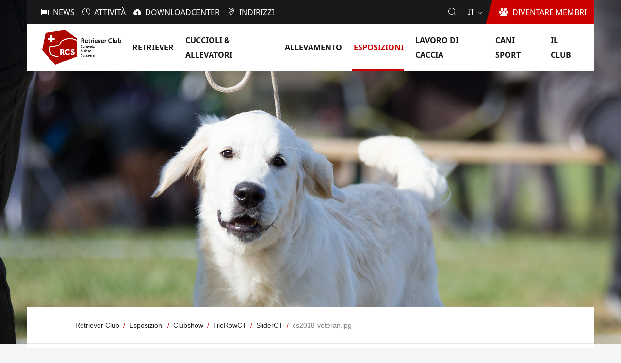

--- FILE ---
content_type: text/html;charset=utf-8
request_url: https://retriever.ch/it/esposizioni/clubshow/3bb44c31cbc4/acc313d43dc3/31acb442c3a2
body_size: 7446
content:
<!DOCTYPE html>
<html xmlns="http://www.w3.org/1999/xhtml" lang="it" xml:lang="it">
<head><meta http-equiv="Content-Type" content="text/html; charset=UTF-8" />
  <meta http-equiv="X-UA-Compatible" content="IE=edge" />
  <meta name="viewport" content="width=device-width, initial-scale=1.0" /><meta content="summary" name="twitter:card" /><meta content="Retriever Club Schweiz" property="og:site_name" /><meta content="cs2018-veteran.jpg" property="og:title" /><meta content="website" property="og:type" /><meta content="" property="og:description" /><meta content="https://retriever.ch/it/esposizioni/clubshow/3bb44c31cbc4/acc313d43dc3/31acb442c3a2" property="og:url" /><meta content="https://retriever.ch/it/esposizioni/clubshow/3bb44c31cbc4/acc313d43dc3/31acb442c3a2/@@images/header_image" property="og:image" /><meta content="image/jpeg" property="og:image:type" /><meta name="generator" content="Plone - http://plone.com" /><link rel="canonical" href="https://retriever.ch/it/esposizioni/clubshow/3bb44c31cbc4/acc313d43dc3/31acb442c3a2" /><title>cs2018-veteran.jpg — Italiano</title><script type="text/javascript">PORTAL_URL = 'https://retriever.ch';</script><script type="text/javascript" src="https://retriever.ch/++plone++production/++unique++2018-11-07T16:24:02.583258/default.js" data-bundle="production"></script>
  <link rel="shortcut icon" type="image/x-icon" href="/++theme++rcs.theme/++theme++rcs.theme/images/favicon.ico" />
  <link rel="stylesheet" href="/++theme++barceloneta/less/barceloneta-compiled.css" />
  <link rel="stylesheet" type="text/css" href="/++theme++rcs.theme/++theme++rcs.theme/css/style.css" media="screen, print" />
  <script type="text/javascript">
    window.define = undefined;
  </script>
  <script src="/++theme++rcs.theme/++theme++rcs.theme/js/libs.js" defer="defer"></script>
  <script src="/++theme++rcs.theme/++theme++rcs.theme/js/script.js" defer="defer"></script>

  
</head>
<body id="visual-portal-wrapper" class="frontend icons-on pat-markspeciallinks portaltype-slidect section-esposizioni site-it subsection-clubshow subsection-clubshow-3bb44c31cbc4 subsection-clubshow-3bb44c31cbc4-acc313d43dc3 template-view thumbs-on userrole-anonymous viewpermission-view view-mode no-workingcopy" dir="ltr" data-i18ncatalogurl="https://retriever.ch/plonejsi18n" data-pat-plone-modal="{&quot;actionOptions&quot;: {&quot;displayInModal&quot;: false}}" data-pat-markspeciallinks="{&quot;external_links_open_new_window&quot;: false, &quot;mark_special_links&quot;: true}" data-view-url="https://retriever.ch/it/esposizioni/clubshow/3bb44c31cbc4/acc313d43dc3/31acb442c3a2" data-portal-url="https://retriever.ch" data-pat-pickadate="{&quot;date&quot;: {&quot;selectYears&quot;: 200}, &quot;time&quot;: {&quot;interval&quot;: 5 } }" data-base-url="https://retriever.ch/it/esposizioni/clubshow/3bb44c31cbc4/acc313d43dc3/31acb442c3a2"><div class="outer-wrapper">
    <div class="inner-wrapper">
      <a id="top"></a>

      <section id="portal-toolbar"></section>

      <header id="company-header">
  <div id="company-topbar" class="has-leadimage">
    <div id="company-actions-wrapper">
          <ul id="company-actions">
            
              <li class="action-news">
                <a href="https://retriever.ch/it/news" title="News" class="">
                  <i class="interaktiv-icon-basetilestheme-news icon"></i>
                  <span class="title">News</span>
                </a>
              </li>
            
              <li class="action-agenda">
                <a href="https://retriever.ch/it/attivita" title="Attività" class="">
                  <i class="interaktiv-icon-basetilestheme-date icon"></i>
                  <span class="title">Attività</span>
                </a>
              </li>
            
              <li class="action-downloadcenter">
                <a href="https://retriever.ch/it/downloadcenter" title="Downloadcenter" class="">
                  <i class="interaktiv-icon-basetilestheme-image-upload icon"></i>
                  <span class="title">Downloadcenter</span>
                </a>
              </li>
            
              <li class="action-addresses">
                <a href="https://retriever.ch/it/indirizzi" title="Indirizzi" class="">
                  <i class="icon-rcs-adress icon"></i>
                  <span class="title">Indirizzi</span>
                </a>
              </li>
            
          </ul>
          <a id="company-join" href="https://retriever.ch/it/il-club/diventare-membri">
            <span class="edge"></span>
            <i class="icon-rcs-dog icon"></i>
            <span class="title">Diventare membri</span>
          </a>

          <div id="company-language-selector">
            <div id="company-language-selector-toggle">
              it
              <i class="interaktiv-icon-basetilestheme-dropdown"></i>
            </div>
            <div id="company-selectable-languages" class="hidden">
              <div class="wrapper">
                <p class="caption">Seleziona la lingua</p>
                <ul>
                  
                    <li class="">
                      <a href="https://retriever.ch/@@multilingual-selector/ef56b3b414724ff29669ec9438c4e97b/de?set_language=de">Deutsch</a>
                      
                    </li>
                  
                    <li class="">
                      <a href="https://retriever.ch/@@multilingual-selector/ef56b3b414724ff29669ec9438c4e97b/fr?set_language=fr">Français</a>
                      
                    </li>
                  
                    <li class="selected">
                      
                      Italiano
                    </li>
                  
                </ul>
              </div>
            </div>
          </div>

          <div id="company-header-search-wrapper">
            <i id="company-header-search-toggle" class="icon-rcs-search"></i>
          </div>
    </div>

    <div id="header-scroll">
      <div class="wrapper">
        <div id="company-logo">
          <a title="Retriever Club Schweiz" href="https://retriever.ch/it" data-tmp="https://retriever.ch/it/esposizioni/clubshow/3bb44c31cbc4/acc313d43dc3/31acb442c3a2">
            <span id="portal-logo">
              <img alt="Retriever Club Schweiz" title="Retriever Club Schweiz" src="https://retriever.ch/@@site-logo/image001.jpg" />
            </span>
          </a>
        </div>
        <button id="toggle-navigation">
          <i class="interaktiv-icon-basetilestheme-akkordeon"></i>
        </button>
        <nav id="company-navigation">
          <ul class="main-sections">
            
              
            
              <li data-section_id="retriever" class="navigation-dropdown section-1 has-subsections">
                <a href="https://retriever.ch/it/retriever">
                  <span class="title">Retriever</span>
                  <i class="interaktiv-icon-basetilestheme-dropdown"></i>
                </a>

                
                  <ul class="sub-sections">
                    
                      <li class="section-1 rd-only">
                        <a href="https://retriever.ch/it/retriever" data-defaultpage="False">
                          <span class="title">Panoramica</span>
                          
                        </a>

                        
                          
                        
                      </li>
                    
                      
                    
                      <li class="section-2">
                        <a href="https://retriever.ch/it/retriever/chesapeake-bay" data-defaultpage="False">
                          <span class="title">Chesapeake Bay</span>
                          
                        </a>

                        
                          
                        
                      </li>
                    
                      <li class="section-2">
                        <a href="https://retriever.ch/it/retriever/curly-coated" data-defaultpage="False">
                          <span class="title">Curly Coated</span>
                          
                        </a>

                        
                          
                        
                      </li>
                    
                      <li class="section-2">
                        <a href="https://retriever.ch/it/retriever/flatcoated" data-defaultpage="False">
                          <span class="title">Flatcoated</span>
                          
                        </a>

                        
                          
                        
                      </li>
                    
                      <li class="section-2">
                        <a href="https://retriever.ch/it/retriever/golden" data-defaultpage="False">
                          <span class="title">Golden</span>
                          
                        </a>

                        
                          
                        
                      </li>
                    
                      <li class="section-2">
                        <a href="https://retriever.ch/it/retriever/labrador" data-defaultpage="False">
                          <span class="title">Labrador</span>
                          
                        </a>

                        
                          
                        
                      </li>
                    
                      <li class="section-2">
                        <a href="https://retriever.ch/it/retriever/toller" data-defaultpage="False">
                          <span class="title">Toller</span>
                          
                        </a>

                        
                          
                        
                      </li>
                    
                  </ul>
                

              </li>
            
              <li data-section_id="cuccioli-allevatori" class="navigation-dropdown section-1 has-subsections">
                <a href="https://retriever.ch/it/cuccioli-allevatori">
                  <span class="title">Cuccioli &amp; Allevatori</span>
                  <i class="interaktiv-icon-basetilestheme-dropdown"></i>
                </a>

                
                  <ul class="sub-sections">
                    
                      <li class="section-1 rd-only">
                        <a href="https://retriever.ch/it/cuccioli-allevatori" data-defaultpage="False">
                          <span class="title">Panoramica</span>
                          
                        </a>

                        
                          
                        
                      </li>
                    
                      
                    
                      <li class="section-2 has-subsections">
                        <a href="https://retriever.ch/it/cuccioli-allevatori/liste-degli-accoppiamenti" data-defaultpage="False">
                          <span class="title">Liste degli accoppiamenti</span>
                          <i class="interaktiv-icon-basetilestheme-dropdown"></i>
                        </a>

                        
                          <ul class="sub-sections">
                            
                              <li class="section-2 rd-only">
                                <a href="https://retriever.ch/it/cuccioli-allevatori/liste-degli-accoppiamenti" data-defaultpage="False">
                                  <span class="title">Panoramica</span>
                                </a>
                              </li>
                            
                              
                            
                              <li class="section-3">
                                <a href="https://retriever.ch/it/cuccioli-allevatori/liste-degli-accoppiamenti/chesapeake-bay" data-defaultpage="False">
                                  <span class="title">Chesapeake Bay</span>
                                </a>
                              </li>
                            
                              <li class="section-3">
                                <a href="https://retriever.ch/it/cuccioli-allevatori/liste-degli-accoppiamenti/curly-coated" data-defaultpage="False">
                                  <span class="title">Curly Coated</span>
                                </a>
                              </li>
                            
                              <li class="section-3">
                                <a href="https://retriever.ch/it/cuccioli-allevatori/liste-degli-accoppiamenti/flatcoated" data-defaultpage="False">
                                  <span class="title">Flatcoated</span>
                                </a>
                              </li>
                            
                              <li class="section-3">
                                <a href="https://retriever.ch/it/cuccioli-allevatori/liste-degli-accoppiamenti/golden" data-defaultpage="False">
                                  <span class="title">Golden</span>
                                </a>
                              </li>
                            
                              <li class="section-3">
                                <a href="https://retriever.ch/it/cuccioli-allevatori/liste-degli-accoppiamenti/labrador" data-defaultpage="False">
                                  <span class="title">Labrador</span>
                                </a>
                              </li>
                            
                              <li class="section-3">
                                <a href="https://retriever.ch/it/cuccioli-allevatori/liste-degli-accoppiamenti/toller" data-defaultpage="False">
                                  <span class="title">Toller</span>
                                </a>
                              </li>
                            
                          </ul>
                        
                      </li>
                    
                      <li class="section-2 has-subsections">
                        <a href="https://retriever.ch/it/cuccioli-allevatori/liste-delle-cucciolate" data-defaultpage="False">
                          <span class="title">Liste delle cucciolate</span>
                          <i class="interaktiv-icon-basetilestheme-dropdown"></i>
                        </a>

                        
                          <ul class="sub-sections">
                            
                              <li class="section-2 rd-only">
                                <a href="https://retriever.ch/it/cuccioli-allevatori/liste-delle-cucciolate" data-defaultpage="False">
                                  <span class="title">Panoramica</span>
                                </a>
                              </li>
                            
                              
                            
                              <li class="section-3">
                                <a href="https://retriever.ch/it/cuccioli-allevatori/liste-delle-cucciolate/chesapeake" data-defaultpage="False">
                                  <span class="title">Chesapeake</span>
                                </a>
                              </li>
                            
                              <li class="section-3">
                                <a href="https://retriever.ch/it/cuccioli-allevatori/liste-delle-cucciolate/curly-coated" data-defaultpage="False">
                                  <span class="title">Curly Coated</span>
                                </a>
                              </li>
                            
                              <li class="section-3">
                                <a href="https://retriever.ch/it/cuccioli-allevatori/liste-delle-cucciolate/flatcoated" data-defaultpage="False">
                                  <span class="title">Flatcoated</span>
                                </a>
                              </li>
                            
                              <li class="section-3">
                                <a href="https://retriever.ch/it/cuccioli-allevatori/liste-delle-cucciolate/golden" data-defaultpage="False">
                                  <span class="title">Golden</span>
                                </a>
                              </li>
                            
                              <li class="section-3">
                                <a href="https://retriever.ch/it/cuccioli-allevatori/liste-delle-cucciolate/labrador" data-defaultpage="False">
                                  <span class="title">Labrador</span>
                                </a>
                              </li>
                            
                              <li class="section-3">
                                <a href="https://retriever.ch/it/cuccioli-allevatori/liste-delle-cucciolate/toller" data-defaultpage="False">
                                  <span class="title">Toller</span>
                                </a>
                              </li>
                            
                          </ul>
                        
                      </li>
                    
                      <li class="section-2">
                        <a href="https://retriever.ch/it/cuccioli-allevatori/cercasi-famiglia" data-defaultpage="False">
                          <span class="title">Cercasi famiglia</span>
                          
                        </a>

                        
                          
                        
                      </li>
                    
                      <li class="section-2">
                        <a href="https://retriever.ch/it/cuccioli-allevatori/punti-d-informazione" data-defaultpage="False">
                          <span class="title">Punti d'informazione</span>
                          
                        </a>

                        
                          
                        
                      </li>
                    
                      <li class="section-2 has-subsections">
                        <a href="https://retriever.ch/it/cuccioli-allevatori/allevatori" data-defaultpage="False">
                          <span class="title">Allevatori</span>
                          <i class="interaktiv-icon-basetilestheme-dropdown"></i>
                        </a>

                        
                          <ul class="sub-sections">
                            
                              <li class="section-2 rd-only">
                                <a href="https://retriever.ch/it/cuccioli-allevatori/allevatori" data-defaultpage="False">
                                  <span class="title">Panoramica</span>
                                </a>
                              </li>
                            
                              
                            
                              <li class="section-3">
                                <a href="https://retriever.ch/it/cuccioli-allevatori/allevatori/chesapeake-bay" data-defaultpage="False">
                                  <span class="title">Chesapeake Bay</span>
                                </a>
                              </li>
                            
                              <li class="section-3">
                                <a href="https://retriever.ch/it/cuccioli-allevatori/allevatori/curly-coated" data-defaultpage="False">
                                  <span class="title">Curly Coated</span>
                                </a>
                              </li>
                            
                              <li class="section-3">
                                <a href="https://retriever.ch/it/cuccioli-allevatori/allevatori/flatcoated" data-defaultpage="False">
                                  <span class="title">Flatcoated</span>
                                </a>
                              </li>
                            
                              <li class="section-3">
                                <a href="https://retriever.ch/it/cuccioli-allevatori/allevatori/golden" data-defaultpage="False">
                                  <span class="title">Golden</span>
                                </a>
                              </li>
                            
                              <li class="section-3">
                                <a href="https://retriever.ch/it/cuccioli-allevatori/allevatori/labrador" data-defaultpage="False">
                                  <span class="title">Labrador</span>
                                </a>
                              </li>
                            
                              <li class="section-3">
                                <a href="https://retriever.ch/it/cuccioli-allevatori/allevatori/toller" data-defaultpage="False">
                                  <span class="title">Toller</span>
                                </a>
                              </li>
                            
                          </ul>
                        
                      </li>
                    
                      <li class="section-2">
                        <a href="https://retriever.ch/it/cuccioli-allevatori/cane-adottivo" data-defaultpage="False">
                          <span class="title">Cane adottivo</span>
                          
                        </a>

                        
                          
                        
                      </li>
                    
                  </ul>
                

              </li>
            
              <li data-section_id="allevamento" class="navigation-dropdown section-1 has-subsections">
                <a href="https://retriever.ch/it/allevamento">
                  <span class="title">Allevamento</span>
                  <i class="interaktiv-icon-basetilestheme-dropdown"></i>
                </a>

                
                  <ul class="sub-sections">
                    
                      <li class="section-1 rd-only">
                        <a href="https://retriever.ch/it/allevamento" data-defaultpage="False">
                          <span class="title">Panoramica</span>
                          
                        </a>

                        
                          
                        
                      </li>
                    
                      
                    
                      <li class="section-2 has-subsections">
                        <a href="https://retriever.ch/it/allevamento/maschi-di-accopiamento" data-defaultpage="False">
                          <span class="title">Maschi di accopiamento</span>
                          <i class="interaktiv-icon-basetilestheme-dropdown"></i>
                        </a>

                        
                          <ul class="sub-sections">
                            
                              <li class="section-2 rd-only">
                                <a href="https://retriever.ch/it/allevamento/maschi-di-accopiamento" data-defaultpage="False">
                                  <span class="title">Panoramica</span>
                                </a>
                              </li>
                            
                              
                            
                              <li class="section-3">
                                <a href="https://retriever.ch/it/allevamento/maschi-di-accopiamento/chesapeake-bay" data-defaultpage="False">
                                  <span class="title">Chesapeake Bay</span>
                                </a>
                              </li>
                            
                              <li class="section-3">
                                <a href="https://retriever.ch/it/allevamento/maschi-di-accopiamento/curly-coated" data-defaultpage="False">
                                  <span class="title">Curly Coated</span>
                                </a>
                              </li>
                            
                              <li class="section-3">
                                <a href="https://retriever.ch/it/allevamento/maschi-di-accopiamento/flatcoated" data-defaultpage="False">
                                  <span class="title">Flatcoated</span>
                                </a>
                              </li>
                            
                              <li class="section-3">
                                <a href="https://retriever.ch/it/allevamento/maschi-di-accopiamento/golden" data-defaultpage="False">
                                  <span class="title">Golden</span>
                                </a>
                              </li>
                            
                              <li class="section-3">
                                <a href="https://retriever.ch/it/allevamento/maschi-di-accopiamento/labrador" data-defaultpage="False">
                                  <span class="title">Labrador</span>
                                </a>
                              </li>
                            
                              <li class="section-3">
                                <a href="https://retriever.ch/it/allevamento/maschi-di-accopiamento/toller" data-defaultpage="False">
                                  <span class="title">Toller</span>
                                </a>
                              </li>
                            
                          </ul>
                        
                      </li>
                    
                      <li class="section-2">
                        <a href="https://retriever.ch/it/allevamento/esami-di-selezione" data-defaultpage="False">
                          <span class="title">Esami di selezione</span>
                          
                        </a>

                        
                          
                        
                      </li>
                    
                      <li class="section-2">
                        <a href="https://retriever.ch/it/allevamento/allevare" data-defaultpage="False">
                          <span class="title">Allevare</span>
                          
                        </a>

                        
                          
                        
                      </li>
                    
                      <li class="section-2">
                        <a href="https://retriever.ch/it/allevamento/salute" data-defaultpage="False">
                          <span class="title">Salute</span>
                          
                        </a>

                        
                          
                        
                      </li>
                    
                      <li class="section-2">
                        <a href="https://retriever.ch/it/allevamento/breedxpert" data-defaultpage="False">
                          <span class="title">BreedXpert</span>
                          
                        </a>

                        
                          
                        
                      </li>
                    
                  </ul>
                

              </li>
            
              <li data-section_id="esposizioni" class="navigation-dropdown section-1 in-path has-subsections">
                <a href="https://retriever.ch/it/esposizioni">
                  <span class="title">Esposizioni</span>
                  <i class="interaktiv-icon-basetilestheme-dropdown"></i>
                </a>

                
                  <ul class="sub-sections">
                    
                      <li class="section-1 in-path rd-only">
                        <a href="https://retriever.ch/it/esposizioni" data-defaultpage="False">
                          <span class="title">Panoramica</span>
                          
                        </a>

                        
                          
                        
                      </li>
                    
                      
                    
                      <li class="section-2">
                        <a href="https://retriever.ch/it/esposizioni/ausstellungskalender" data-defaultpage="False">
                          <span class="title">Calendario delle Esposizioni</span>
                          
                        </a>

                        
                          
                        
                      </li>
                    
                      <li class="section-2 in-path">
                        <a href="https://retriever.ch/it/esposizioni/clubshow" data-defaultpage="False">
                          <span class="title">Clubshow</span>
                          
                        </a>

                        
                          
                        
                      </li>
                    
                      <li class="section-2">
                        <a href="https://retriever.ch/it/esposizioni/dog-show-project" data-defaultpage="False">
                          <span class="title">Dog Show Project</span>
                          
                        </a>

                        
                          
                        
                      </li>
                    
                      <li class="section-2">
                        <a href="https://retriever.ch/it/esposizioni/x-mas-show" data-defaultpage="False">
                          <span class="title">X-mas Show</span>
                          
                        </a>

                        
                          
                        
                      </li>
                    
                      <li class="section-2">
                        <a href="https://retriever.ch/it/esposizioni/nationale" data-defaultpage="False">
                          <span class="title">La Nationale Lémanique</span>
                          
                        </a>

                        
                          
                        
                      </li>
                    
                      <li class="section-2">
                        <a href="https://retriever.ch/it/esposizioni/romandie" data-defaultpage="False">
                          <span class="title">La Romandie</span>
                          
                        </a>

                        
                          
                        
                      </li>
                    
                      <li class="section-2">
                        <a href="https://retriever.ch/it/esposizioni/clubchampion" data-defaultpage="False">
                          <span class="title">RCS Clubchampions</span>
                          
                        </a>

                        
                          
                        
                      </li>
                    
                  </ul>
                

              </li>
            
              <li data-section_id="lavoro-di-caccia" class="navigation-dropdown section-1 has-subsections">
                <a href="https://retriever.ch/it/lavoro-di-caccia">
                  <span class="title">Lavoro di caccia</span>
                  <i class="interaktiv-icon-basetilestheme-dropdown"></i>
                </a>

                
                  <ul class="sub-sections">
                    
                      <li class="section-1 rd-only">
                        <a href="https://retriever.ch/it/lavoro-di-caccia" data-defaultpage="False">
                          <span class="title">Panoramica</span>
                          
                        </a>

                        
                          
                        
                      </li>
                    
                      
                    
                      <li class="section-2 has-subsections">
                        <a href="https://retriever.ch/it/lavoro-di-caccia/working-tests" data-defaultpage="False">
                          <span class="title">Working Tests</span>
                          <i class="interaktiv-icon-basetilestheme-dropdown"></i>
                        </a>

                        
                          <ul class="sub-sections">
                            
                              <li class="section-2 rd-only">
                                <a href="https://retriever.ch/it/lavoro-di-caccia/working-tests" data-defaultpage="False">
                                  <span class="title">Panoramica</span>
                                </a>
                              </li>
                            
                              
                            
                              <li class="section-3">
                                <a href="https://retriever.ch/it/lavoro-di-caccia/working-tests/heart-of-switzerland" data-defaultpage="False">
                                  <span class="title">Heart of Switzerland</span>
                                </a>
                              </li>
                            
                              <li class="section-3">
                                <a href="https://retriever.ch/it/lavoro-di-caccia/working-tests/s-chanf" data-defaultpage="False">
                                  <span class="title">S-chanf</span>
                                </a>
                              </li>
                            
                              <li class="section-3">
                                <a href="https://retriever.ch/it/lavoro-di-caccia/working-tests/suisse-romande" data-defaultpage="False">
                                  <span class="title">Suisse Romande</span>
                                </a>
                              </li>
                            
                              <li class="section-3">
                                <a href="https://retriever.ch/it/lavoro-di-caccia/working-tests/toesstal" data-defaultpage="False">
                                  <span class="title">Tösstal</span>
                                </a>
                              </li>
                            
                              <li class="section-3">
                                <a href="https://retriever.ch/it/lavoro-di-caccia/working-tests/davos" data-defaultpage="False">
                                  <span class="title">Davos</span>
                                </a>
                              </li>
                            
                              <li class="section-3">
                                <a href="https://retriever.ch/it/lavoro-di-caccia/working-tests/praettigau" data-defaultpage="False">
                                  <span class="title">Prättigau</span>
                                </a>
                              </li>
                            
                              <li class="section-3">
                                <a href="https://retriever.ch/it/lavoro-di-caccia/working-tests/hettenschwil" data-defaultpage="False">
                                  <span class="title">Hettenschwil</span>
                                </a>
                              </li>
                            
                              <li class="section-3">
                                <a href="https://retriever.ch/it/lavoro-di-caccia/working-tests/work_and_show" data-defaultpage="False">
                                  <span class="title">"Work &amp; Show"</span>
                                </a>
                              </li>
                            
                          </ul>
                        
                      </li>
                    
                      <li class="section-2 has-subsections">
                        <a href="https://retriever.ch/it/lavoro-di-caccia/esami-di-caccia" data-defaultpage="False">
                          <span class="title">Esami di caccia</span>
                          <i class="interaktiv-icon-basetilestheme-dropdown"></i>
                        </a>

                        
                          <ul class="sub-sections">
                            
                              <li class="section-2 rd-only">
                                <a href="https://retriever.ch/it/lavoro-di-caccia/esami-di-caccia" data-defaultpage="False">
                                  <span class="title">Panoramica</span>
                                </a>
                              </li>
                            
                              
                            
                          </ul>
                        
                      </li>
                    
                      <li class="section-2">
                        <a href="https://retriever.ch/it/lavoro-di-caccia/iscrizione" data-defaultpage="False">
                          <span class="title">Iscrizione</span>
                          
                        </a>

                        
                          
                        
                      </li>
                    
                      <li class="section-2">
                        <a href="https://retriever.ch/it/lavoro-di-caccia/date" data-defaultpage="False">
                          <span class="title">Date</span>
                          
                        </a>

                        
                          
                        
                      </li>
                    
                  </ul>
                

              </li>
            
              <li data-section_id="cani-sport" class="navigation-dropdown section-1 has-subsections">
                <a href="https://retriever.ch/it/cani-sport">
                  <span class="title">Cani sport</span>
                  <i class="interaktiv-icon-basetilestheme-dropdown"></i>
                </a>

                
                  <ul class="sub-sections">
                    
                      <li class="section-1 rd-only">
                        <a href="https://retriever.ch/it/cani-sport" data-defaultpage="False">
                          <span class="title">Panoramica</span>
                          
                        </a>

                        
                          
                        
                      </li>
                    
                      
                    
                  </ul>
                

              </li>
            
              <li data-section_id="il-club" class="navigation-dropdown section-1 has-subsections">
                <a href="https://retriever.ch/it/il-club">
                  <span class="title">Il Club</span>
                  <i class="interaktiv-icon-basetilestheme-dropdown"></i>
                </a>

                
                  <ul class="sub-sections">
                    
                      <li class="section-1 rd-only">
                        <a href="https://retriever.ch/it/il-club" data-defaultpage="False">
                          <span class="title">Panoramica</span>
                          
                        </a>

                        
                          
                        
                      </li>
                    
                      
                    
                      <li class="section-2 has-subsections">
                        <a href="https://retriever.ch/it/il-club/diventare-membri" data-defaultpage="False">
                          <span class="title">Diventare Membri</span>
                          <i class="interaktiv-icon-basetilestheme-dropdown"></i>
                        </a>

                        
                          <ul class="sub-sections">
                            
                              <li class="section-2 rd-only">
                                <a href="https://retriever.ch/it/il-club/diventare-membri" data-defaultpage="False">
                                  <span class="title">Panoramica</span>
                                </a>
                              </li>
                            
                              
                            
                          </ul>
                        
                      </li>
                    
                      <li class="section-2">
                        <a href="https://retriever.ch/it/il-club/consiglio-direttivo" data-defaultpage="False">
                          <span class="title">Consiglio direttivo</span>
                          
                        </a>

                        
                          
                        
                      </li>
                    
                      <li class="section-2">
                        <a href="https://retriever.ch/it/il-club/copy_of_clubzeitschrift" data-defaultpage="False">
                          <span class="title">Immagine Guida</span>
                          
                        </a>

                        
                          
                        
                      </li>
                    
                      <li class="section-2">
                        <a href="https://retriever.ch/it/il-club/soci-soci" data-defaultpage="False">
                          <span class="title">Dai soci per i soci</span>
                          
                        </a>

                        
                          
                        
                      </li>
                    
                      <li class="section-2">
                        <a href="https://retriever.ch/it/il-club/gruppi-regionali" data-defaultpage="False">
                          <span class="title">Gruppi regionali</span>
                          
                        </a>

                        
                          
                        
                      </li>
                    
                      <li class="section-2">
                        <a href="https://retriever.ch/it/il-club/commissioni" data-defaultpage="False">
                          <span class="title">Commissioni</span>
                          
                        </a>

                        
                          
                        
                      </li>
                    
                      <li class="section-2">
                        <a href="https://retriever.ch/it/il-club/rivista-del-club" data-defaultpage="False">
                          <span class="title">Rivista del club</span>
                          
                        </a>

                        
                          
                        
                      </li>
                    
                      <li class="section-2">
                        <a href="https://retriever.ch/it/il-club/sponsor" data-defaultpage="False">
                          <span class="title">Sponsor</span>
                          
                        </a>

                        
                          
                        
                      </li>
                    
                  </ul>
                

              </li>
            
          </ul>
        </nav>
      </div>
    </div>

    <form method="get" id="company-header-search-form" action="https://retriever.ch/it/search" class="hidden">
              <input type="text" name="SearchableText" title="" autocomplete="off" placeholder="Ricerca..." id="company-header-search-input" />
            </form>
  </div>

  <div id="navigation-overlay"></div>

  
      <div id="company-leadimage">
        <div id="header-image">
          <div class="img" style="background-image: url(&quot;https://retriever.ch/it/esposizioni/clubshow/3bb44c31cbc4/acc313d43dc3/31acb442c3a2/@@images/header_image&quot;);width: 1600px;height: 710px"></div>
        </div>
      </div>
  

  
</header>

      <div id="company-content" class="container-fluid main-content-wrapper">
        <nav id="breadcrumbs">
  <div class="wrapper">
    <ul>
      <li>
        <a href="https://retriever.ch/it">
          <span>Retriever Club</span>
        </a>
      </li>
      <li>
        <a href="https://retriever.ch/it/esposizioni">
          <span>Esposizioni</span>
        </a>
      </li>
      <li>
        <a href="https://retriever.ch/it/esposizioni/clubshow">
          <span>Clubshow</span>
        </a>
      </li>
      <li>
        <a href="https://retriever.ch/it/esposizioni/clubshow/3bb44c31cbc4">
          <span>TileRowCT</span>
        </a>
      </li>
      <li>
        <a href="https://retriever.ch/it/esposizioni/clubshow/3bb44c31cbc4/acc313d43dc3">
          <span>SliderCT</span>
        </a>
      </li>
      <li>
        
          <span>cs2018-veteran.jpg</span>
        
      </li>
    </ul>
  </div>
</nav>
        <div class="status-message-row">
          <aside id="global_statusmessage">
      

      <div>
      </div>
    </aside>
        </div>
        <main id="main-container" class="row">
          <div id="column1-container"></div>
          

    

    <div class="col-xs-12 col-sm-12">
      <div class="row">
        <article id="content">

          

          <header>
            <div id="viewlet-above-content-title"><span id="social-tags-body" style="display: none" itemscope="" itemtype="http://schema.org/WebPage">
  <span itemprop="name">cs2018-veteran.jpg</span>
  <span itemprop="description"></span>
  <span itemprop="url">https://retriever.ch/it/esposizioni/clubshow/3bb44c31cbc4/acc313d43dc3/31acb442c3a2</span>
  <span itemprop="image">https://retriever.ch/@@site-logo/image001.jpg</span>
</span>
</div>
            
                <h1 class="documentFirstHeading">cs2018-veteran.jpg</h1>
            
            <div id="viewlet-below-content-title">

</div>

            
                
            
          </header>

          <div id="viewlet-above-content-body">
</div>
          <div id="content-core">
            


  
    
  
    
      <div data-pat-inlinevalidation="{&quot;type&quot;:&quot;z3c.form&quot;}" class="field pat-inlinevalidation kssattr-fieldname-form.widgets.image " data-fieldname="form.widgets.image" id="formfield-form-widgets-image">
    <label for="form-widgets-image" class="horizontal">
        Sliderbilder

        

        
    </label>

    <div class="fieldErrorBox"></div>

    
    <span id="form-widgets-image" class="text-widget relationchoice-field">24837c61f3a84168a90c8ccd357d6069</span>


</div>

    
  
    
      <div data-pat-inlinevalidation="{&quot;type&quot;:&quot;z3c.form&quot;}" class="field pat-inlinevalidation kssattr-fieldname-form.widgets.subtitle " data-fieldname="form.widgets.subtitle" id="formfield-form-widgets-subtitle">
    <label for="form-widgets-subtitle" class="horizontal">
        Slide subtitle

        

        
    </label>

    <div class="fieldErrorBox"></div>

    
    <span id="form-widgets-subtitle" class="text-widget textline-field">Best in Show Veteran Labrador Retriever Toopines Smiling Jack Flash</span>


</div>

    
  
    
      <div data-pat-inlinevalidation="{&quot;type&quot;:&quot;z3c.form&quot;}" class="field pat-inlinevalidation kssattr-fieldname-form.widgets.alt empty " data-fieldname="form.widgets.alt" id="formfield-form-widgets-alt">
    <label for="form-widgets-alt" class="horizontal">
        Slide alt

        

        
    </label>

    <div class="fieldErrorBox"></div>

    
    <span id="form-widgets-alt" class="text-widget textline-field"></span>


</div>

    
  
    
      <div data-pat-inlinevalidation="{&quot;type&quot;:&quot;z3c.form&quot;}" class="field pat-inlinevalidation kssattr-fieldname-form.widgets.link_type empty " data-fieldname="form.widgets.link_type" id="formfield-form-widgets-link_type">
    <label for="form-widgets-link_type" class="horizontal">
        Slide link_type

        

        
    </label>

    <div class="fieldErrorBox"></div>

    
    <span id="form-widgets-link_type" class="text-widget textline-field"></span>


</div>

    
  
    
      <div data-pat-inlinevalidation="{&quot;type&quot;:&quot;z3c.form&quot;}" class="field pat-inlinevalidation kssattr-fieldname-form.widgets.internal_link empty " data-fieldname="form.widgets.internal_link" id="formfield-form-widgets-internal_link">
    <label for="form-widgets-internal_link" class="horizontal">
        Slide internal_link

        

        
    </label>

    <div class="fieldErrorBox"></div>

    
    <span id="form-widgets-internal_link" class="text-widget relationchoice-field"></span>


</div>

    
  
    
      <div data-pat-inlinevalidation="{&quot;type&quot;:&quot;z3c.form&quot;}" class="field pat-inlinevalidation kssattr-fieldname-form.widgets.external_link empty " data-fieldname="form.widgets.external_link" id="formfield-form-widgets-external_link">
    <label for="form-widgets-external_link" class="horizontal">
        Slide external_link

        

        
    </label>

    <div class="fieldErrorBox"></div>

    
    <span id="form-widgets-external_link" class="text-widget textline-field"></span>


</div>

    
  
    
      <div data-pat-inlinevalidation="{&quot;type&quot;:&quot;z3c.form&quot;}" class="field pat-inlinevalidation kssattr-fieldname-form.widgets.open_in_new_window " data-fieldname="form.widgets.open_in_new_window" id="formfield-form-widgets-open_in_new_window">
    <label for="form-widgets-open_in_new_window" class="horizontal">
        Im neuen Fenster öffnen

        

        
    </label>

    <div class="fieldErrorBox"></div>

    
  <span id="form-widgets-open_in_new_window" class="single-checkbox-bool-widget bool-field">
    <span>no</span>
  </span>


</div>

    
  
    
      <div data-pat-inlinevalidation="{&quot;type&quot;:&quot;z3c.form&quot;}" class="field pat-inlinevalidation kssattr-fieldname-form.widgets.IPaddingBehavior.margin_left " data-fieldname="form.widgets.IPaddingBehavior.margin_left" id="formfield-form-widgets-IPaddingBehavior-margin_left">
    <label for="form-widgets-IPaddingBehavior-margin_left" class="horizontal">
        Spalte links

        

        
    </label>

    <div class="fieldErrorBox"></div>

    
    <span id="form-widgets-IPaddingBehavior-margin_left" class="text-widget textline-field">0px</span>


</div>

    
  
    
      <div data-pat-inlinevalidation="{&quot;type&quot;:&quot;z3c.form&quot;}" class="field pat-inlinevalidation kssattr-fieldname-form.widgets.IPaddingBehavior.margin_right " data-fieldname="form.widgets.IPaddingBehavior.margin_right" id="formfield-form-widgets-IPaddingBehavior-margin_right">
    <label for="form-widgets-IPaddingBehavior-margin_right" class="horizontal">
        Spalte rechts

        

        
    </label>

    <div class="fieldErrorBox"></div>

    
    <span id="form-widgets-IPaddingBehavior-margin_right" class="text-widget textline-field">0px</span>


</div>

    
  

  <fieldset id="form-groups-label_padding_options">
    <legend>Padding Einstellungen</legend>
    
      <div data-pat-inlinevalidation="{&quot;type&quot;:&quot;z3c.form&quot;}" class="field pat-inlinevalidation kssattr-fieldname-form.widgets.IPaddingBehavior.padding_top " data-fieldname="form.widgets.IPaddingBehavior.padding_top" id="formfield-form-widgets-IPaddingBehavior-padding_top">
    <label for="form-widgets-IPaddingBehavior-padding_top" class="horizontal">
        Abstand oben

        

        
    </label>

    <div class="fieldErrorBox"></div>

    
    <span id="form-widgets-IPaddingBehavior-padding_top" class="text-widget textline-field">0px</span>


</div>

    
      <div data-pat-inlinevalidation="{&quot;type&quot;:&quot;z3c.form&quot;}" class="field pat-inlinevalidation kssattr-fieldname-form.widgets.IPaddingBehavior.padding_left " data-fieldname="form.widgets.IPaddingBehavior.padding_left" id="formfield-form-widgets-IPaddingBehavior-padding_left">
    <label for="form-widgets-IPaddingBehavior-padding_left" class="horizontal">
        Abstand links

        

        
    </label>

    <div class="fieldErrorBox"></div>

    
    <span id="form-widgets-IPaddingBehavior-padding_left" class="text-widget textline-field">0px</span>


</div>

    
      <div data-pat-inlinevalidation="{&quot;type&quot;:&quot;z3c.form&quot;}" class="field pat-inlinevalidation kssattr-fieldname-form.widgets.IPaddingBehavior.padding_right " data-fieldname="form.widgets.IPaddingBehavior.padding_right" id="formfield-form-widgets-IPaddingBehavior-padding_right">
    <label for="form-widgets-IPaddingBehavior-padding_right" class="horizontal">
        Abstand rechts

        

        
    </label>

    <div class="fieldErrorBox"></div>

    
    <span id="form-widgets-IPaddingBehavior-padding_right" class="text-widget textline-field">0px</span>


</div>

    
      <div data-pat-inlinevalidation="{&quot;type&quot;:&quot;z3c.form&quot;}" class="field pat-inlinevalidation kssattr-fieldname-form.widgets.IPaddingBehavior.padding_bottom " data-fieldname="form.widgets.IPaddingBehavior.padding_bottom" id="formfield-form-widgets-IPaddingBehavior-padding_bottom">
    <label for="form-widgets-IPaddingBehavior-padding_bottom" class="horizontal">
        Abstand unten

        

        
    </label>

    <div class="fieldErrorBox"></div>

    
    <span id="form-widgets-IPaddingBehavior-padding_bottom" class="text-widget textline-field">0px</span>


</div>

    
  </fieldset>
  <fieldset id="form-groups-label_vertical_align_options">
    <legend>Vertikale Ausrichtungseinstellungen</legend>
    
      <div data-pat-inlinevalidation="{&quot;type&quot;:&quot;z3c.form&quot;}" class="field pat-inlinevalidation kssattr-fieldname-form.widgets.IVerticalAligmentBehavior.valign " data-fieldname="form.widgets.IVerticalAligmentBehavior.valign" id="formfield-form-widgets-IVerticalAligmentBehavior-valign">
    <label for="form-widgets-IVerticalAligmentBehavior-valign" class="horizontal">
        Vertikale Ausrichtung

        

        
    </label>

    <div class="fieldErrorBox"></div>

    
<span id="form-widgets-IVerticalAligmentBehavior-valign" class="select-widget choice-field"><span class="selected-option">Top</span></span>


</div>

    
  </fieldset>
  <fieldset id="form-groups-background_options">
    <legend>Hintergrund Einstellungen</legend>
    
      <div data-pat-inlinevalidation="{&quot;type&quot;:&quot;z3c.form&quot;}" class="field pat-inlinevalidation kssattr-fieldname-form.widgets.IBackgroundBehavior.background_media_type empty " data-fieldname="form.widgets.IBackgroundBehavior.background_media_type" id="formfield-form-widgets-IBackgroundBehavior-background_media_type">
    <label for="form-widgets-IBackgroundBehavior-background_media_type" class="horizontal">
        Hintergrund Media Type

        

        <span class="formHelp">video/image/color or empty string</span>
    </label>

    <div class="fieldErrorBox"></div>

    
    <span id="form-widgets-IBackgroundBehavior-background_media_type" class="text-widget textline-field"></span>


</div>

    
      <div data-pat-inlinevalidation="{&quot;type&quot;:&quot;z3c.form&quot;}" class="field pat-inlinevalidation kssattr-fieldname-form.widgets.IBackgroundBehavior.background_color empty " data-fieldname="form.widgets.IBackgroundBehavior.background_color" id="formfield-form-widgets-IBackgroundBehavior-background_color">
    <label for="form-widgets-IBackgroundBehavior-background_color" class="horizontal">
        Hintergrund Farbe

        

        <span class="formHelp">Hintergrund Farbe</span>
    </label>

    <div class="fieldErrorBox"></div>

    
<span id="form-widgets-IBackgroundBehavior-background_color" class="select-widget choice-field"></span>


</div>

    
      <div data-pat-inlinevalidation="{&quot;type&quot;:&quot;z3c.form&quot;}" class="field pat-inlinevalidation kssattr-fieldname-form.widgets.IBackgroundBehavior.background_image_data empty " data-fieldname="form.widgets.IBackgroundBehavior.background_image_data" id="formfield-form-widgets-IBackgroundBehavior-background_image_data">
    <label for="form-widgets-IBackgroundBehavior-background_image_data" class="horizontal">
        Hintergrund Bild

        

        <span class="formHelp">Hintergrund Bild für den Tile Rows.</span>
    </label>

    <div class="fieldErrorBox"></div>

    
    <span id="form-widgets-IBackgroundBehavior-background_image_data" class="text-widget relationchoice-field"></span>


</div>

    
      <div data-pat-inlinevalidation="{&quot;type&quot;:&quot;z3c.form&quot;}" class="field pat-inlinevalidation kssattr-fieldname-form.widgets.IBackgroundBehavior.background_image_repeat " data-fieldname="form.widgets.IBackgroundBehavior.background_image_repeat" id="formfield-form-widgets-IBackgroundBehavior-background_image_repeat">
    <label for="form-widgets-IBackgroundBehavior-background_image_repeat" class="horizontal">
        Hintergrund Bild Repeat

        

        
    </label>

    <div class="fieldErrorBox"></div>

    
  <span id="form-widgets-IBackgroundBehavior-background_image_repeat" class="single-checkbox-bool-widget bool-field">
    <span>no</span>
  </span>


</div>

    
      <div data-pat-inlinevalidation="{&quot;type&quot;:&quot;z3c.form&quot;}" class="field pat-inlinevalidation kssattr-fieldname-form.widgets.IBackgroundBehavior.background_image_animation empty " data-fieldname="form.widgets.IBackgroundBehavior.background_image_animation" id="formfield-form-widgets-IBackgroundBehavior-background_image_animation">
    <label for="form-widgets-IBackgroundBehavior-background_image_animation" class="horizontal">
        Hintergrund Bild Animation

        

        <span class="formHelp">Animation für Hintergrund Bild</span>
    </label>

    <div class="fieldErrorBox"></div>

    
<span id="form-widgets-IBackgroundBehavior-background_image_animation" class="select-widget choice-field"></span>


</div>

    
      <div data-pat-inlinevalidation="{&quot;type&quot;:&quot;z3c.form&quot;}" class="field pat-inlinevalidation kssattr-fieldname-form.widgets.IBackgroundBehavior.background_image_alignment empty " data-fieldname="form.widgets.IBackgroundBehavior.background_image_alignment" id="formfield-form-widgets-IBackgroundBehavior-background_image_alignment">
    <label for="form-widgets-IBackgroundBehavior-background_image_alignment" class="horizontal">
        Hintergrund Bild Ausrichtung

        

        <span class="formHelp">Ausrichtung für Hintergrund Bild</span>
    </label>

    <div class="fieldErrorBox"></div>

    
<span id="form-widgets-IBackgroundBehavior-background_image_alignment" class="select-widget choice-field"></span>


</div>

    
      <div data-pat-inlinevalidation="{&quot;type&quot;:&quot;z3c.form&quot;}" class="field pat-inlinevalidation kssattr-fieldname-form.widgets.IBackgroundBehavior.background_video_data empty " data-fieldname="form.widgets.IBackgroundBehavior.background_video_data" id="formfield-form-widgets-IBackgroundBehavior-background_video_data">
    <label for="form-widgets-IBackgroundBehavior-background_video_data" class="horizontal">
        Hintergrund Video

        

        <span class="formHelp">Hintergrund Video für den Tile/TileRow.</span>
    </label>

    <div class="fieldErrorBox"></div>

    
    <span id="form-widgets-IBackgroundBehavior-background_video_data" class="text-widget relationchoice-field"></span>


</div>

    
      <div data-pat-inlinevalidation="{&quot;type&quot;:&quot;z3c.form&quot;}" class="field pat-inlinevalidation kssattr-fieldname-form.widgets.IBackgroundBehavior.background_video_loop " data-fieldname="form.widgets.IBackgroundBehavior.background_video_loop" id="formfield-form-widgets-IBackgroundBehavior-background_video_loop">
    <label for="form-widgets-IBackgroundBehavior-background_video_loop" class="horizontal">
        Hintergrund Video Loop

        

        
    </label>

    <div class="fieldErrorBox"></div>

    
  <span id="form-widgets-IBackgroundBehavior-background_video_loop" class="single-checkbox-bool-widget bool-field">
    <span>no</span>
  </span>


</div>

    
      <div data-pat-inlinevalidation="{&quot;type&quot;:&quot;z3c.form&quot;}" class="field pat-inlinevalidation kssattr-fieldname-form.widgets.IBackgroundBehavior.background_video_animation empty " data-fieldname="form.widgets.IBackgroundBehavior.background_video_animation" id="formfield-form-widgets-IBackgroundBehavior-background_video_animation">
    <label for="form-widgets-IBackgroundBehavior-background_video_animation" class="horizontal">
        Hintergrund Video Animation

        

        <span class="formHelp">Animation für Hintergrund Video</span>
    </label>

    <div class="fieldErrorBox"></div>

    
<span id="form-widgets-IBackgroundBehavior-background_video_animation" class="select-widget choice-field"></span>


</div>

    
      <div data-pat-inlinevalidation="{&quot;type&quot;:&quot;z3c.form&quot;}" class="field pat-inlinevalidation kssattr-fieldname-form.widgets.IBackgroundBehavior.background_overlay_enabled " data-fieldname="form.widgets.IBackgroundBehavior.background_overlay_enabled" id="formfield-form-widgets-IBackgroundBehavior-background_overlay_enabled">
    <label for="form-widgets-IBackgroundBehavior-background_overlay_enabled" class="horizontal">
        Hintergrund Overlay verwenden

        

        
    </label>

    <div class="fieldErrorBox"></div>

    
  <span id="form-widgets-IBackgroundBehavior-background_overlay_enabled" class="single-checkbox-bool-widget bool-field">
    <span>no</span>
  </span>


</div>

    
      <div data-pat-inlinevalidation="{&quot;type&quot;:&quot;z3c.form&quot;}" class="field pat-inlinevalidation kssattr-fieldname-form.widgets.IBackgroundBehavior.background_overlay_opacity empty " data-fieldname="form.widgets.IBackgroundBehavior.background_overlay_opacity" id="formfield-form-widgets-IBackgroundBehavior-background_overlay_opacity">
    <label for="form-widgets-IBackgroundBehavior-background_overlay_opacity" class="horizontal">
        Hintergrund Bild Overlay Transparenz

        

        <span class="formHelp">Overlay Transparenz für Hintergrund Bild</span>
    </label>

    <div class="fieldErrorBox"></div>

    
<span id="form-widgets-IBackgroundBehavior-background_overlay_opacity" class="select-widget choice-field"></span>


</div>

    
      <div data-pat-inlinevalidation="{&quot;type&quot;:&quot;z3c.form&quot;}" class="field pat-inlinevalidation kssattr-fieldname-form.widgets.IBackgroundBehavior.background_overlay_color empty " data-fieldname="form.widgets.IBackgroundBehavior.background_overlay_color" id="formfield-form-widgets-IBackgroundBehavior-background_overlay_color">
    <label for="form-widgets-IBackgroundBehavior-background_overlay_color" class="horizontal">
        Hintergrund Bild Overlay Farben

        

        <span class="formHelp">Overlay Farben für Hintergrund Bild</span>
    </label>

    <div class="fieldErrorBox"></div>

    
<span id="form-widgets-IBackgroundBehavior-background_overlay_color" class="select-widget choice-field"></span>


</div>

    
      <div data-pat-inlinevalidation="{&quot;type&quot;:&quot;z3c.form&quot;}" class="field pat-inlinevalidation kssattr-fieldname-form.widgets.IBackgroundBehavior.background_custom empty " data-fieldname="form.widgets.IBackgroundBehavior.background_custom" id="formfield-form-widgets-IBackgroundBehavior-background_custom">
    <label for="form-widgets-IBackgroundBehavior-background_custom" class="horizontal">
        Custom CSS Hintergrund für TileRow

        

        <span class="formHelp">CSS von Gradienten Editoren wie: <a target="_blank" href="https://cssgradient.io">cssgradient.io</a> verwenden.</span>
    </label>

    <div class="fieldErrorBox"></div>

    
    <span id="form-widgets-IBackgroundBehavior-background_custom" class="textarea-widget text-field"></span>


</div>

    
      <div data-pat-inlinevalidation="{&quot;type&quot;:&quot;z3c.form&quot;}" class="field pat-inlinevalidation kssattr-fieldname-form.widgets.IBackgroundBehavior.border_top " data-fieldname="form.widgets.IBackgroundBehavior.border_top" id="formfield-form-widgets-IBackgroundBehavior-border_top">
    <label for="form-widgets-IBackgroundBehavior-border_top" class="horizontal">
        Border: Oben

        

        
    </label>

    <div class="fieldErrorBox"></div>

    
  <span id="form-widgets-IBackgroundBehavior-border_top" class="single-checkbox-bool-widget bool-field">
    <span>no</span>
  </span>


</div>

    
      <div data-pat-inlinevalidation="{&quot;type&quot;:&quot;z3c.form&quot;}" class="field pat-inlinevalidation kssattr-fieldname-form.widgets.IBackgroundBehavior.border_right " data-fieldname="form.widgets.IBackgroundBehavior.border_right" id="formfield-form-widgets-IBackgroundBehavior-border_right">
    <label for="form-widgets-IBackgroundBehavior-border_right" class="horizontal">
        Border: Rechts

        

        
    </label>

    <div class="fieldErrorBox"></div>

    
  <span id="form-widgets-IBackgroundBehavior-border_right" class="single-checkbox-bool-widget bool-field">
    <span>no</span>
  </span>


</div>

    
      <div data-pat-inlinevalidation="{&quot;type&quot;:&quot;z3c.form&quot;}" class="field pat-inlinevalidation kssattr-fieldname-form.widgets.IBackgroundBehavior.border_bottom " data-fieldname="form.widgets.IBackgroundBehavior.border_bottom" id="formfield-form-widgets-IBackgroundBehavior-border_bottom">
    <label for="form-widgets-IBackgroundBehavior-border_bottom" class="horizontal">
        Border: Unten

        

        
    </label>

    <div class="fieldErrorBox"></div>

    
  <span id="form-widgets-IBackgroundBehavior-border_bottom" class="single-checkbox-bool-widget bool-field">
    <span>no</span>
  </span>


</div>

    
      <div data-pat-inlinevalidation="{&quot;type&quot;:&quot;z3c.form&quot;}" class="field pat-inlinevalidation kssattr-fieldname-form.widgets.IBackgroundBehavior.border_left " data-fieldname="form.widgets.IBackgroundBehavior.border_left" id="formfield-form-widgets-IBackgroundBehavior-border_left">
    <label for="form-widgets-IBackgroundBehavior-border_left" class="horizontal">
        Border: Links

        

        
    </label>

    <div class="fieldErrorBox"></div>

    
  <span id="form-widgets-IBackgroundBehavior-border_left" class="single-checkbox-bool-widget bool-field">
    <span>no</span>
  </span>


</div>

    
      <div data-pat-inlinevalidation="{&quot;type&quot;:&quot;z3c.form&quot;}" class="field pat-inlinevalidation kssattr-fieldname-form.widgets.IBackgroundBehavior.border_radius empty " data-fieldname="form.widgets.IBackgroundBehavior.border_radius" id="formfield-form-widgets-IBackgroundBehavior-border_radius">
    <label for="form-widgets-IBackgroundBehavior-border_radius" class="horizontal">
        Border: Radius

        

        
    </label>

    <div class="fieldErrorBox"></div>

    
    <span id="form-widgets-IBackgroundBehavior-border_radius" class="text-widget textline-field"></span>


</div>

    
      <div data-pat-inlinevalidation="{&quot;type&quot;:&quot;z3c.form&quot;}" class="field pat-inlinevalidation kssattr-fieldname-form.widgets.IBackgroundBehavior.border_width empty " data-fieldname="form.widgets.IBackgroundBehavior.border_width" id="formfield-form-widgets-IBackgroundBehavior-border_width">
    <label for="form-widgets-IBackgroundBehavior-border_width" class="horizontal">
        Border: Breite

        

        
    </label>

    <div class="fieldErrorBox"></div>

    
    <span id="form-widgets-IBackgroundBehavior-border_width" class="text-widget textline-field"></span>


</div>

    
      <div data-pat-inlinevalidation="{&quot;type&quot;:&quot;z3c.form&quot;}" class="field pat-inlinevalidation kssattr-fieldname-form.widgets.IBackgroundBehavior.border_color " data-fieldname="form.widgets.IBackgroundBehavior.border_color" id="formfield-form-widgets-IBackgroundBehavior-border_color">
    <label for="form-widgets-IBackgroundBehavior-border_color" class="horizontal">
        Border: Farbe

        

        
    </label>

    <div class="fieldErrorBox"></div>

    
<span id="form-widgets-IBackgroundBehavior-border_color" class="select-widget choice-field"><span class="selected-option">Valore mancante: </span></span>


</div>

    
      <div data-pat-inlinevalidation="{&quot;type&quot;:&quot;z3c.form&quot;}" class="field pat-inlinevalidation kssattr-fieldname-form.widgets.IBackgroundBehavior.border_style " data-fieldname="form.widgets.IBackgroundBehavior.border_style" id="formfield-form-widgets-IBackgroundBehavior-border_style">
    <label for="form-widgets-IBackgroundBehavior-border_style" class="horizontal">
        Border: Style

        

        
    </label>

    <div class="fieldErrorBox"></div>

    
<span id="form-widgets-IBackgroundBehavior-border_style" class="select-widget choice-field"><span class="selected-option">Solid</span></span>


</div>

    
  </fieldset>



          </div>
          <div id="viewlet-below-content-body">

    <div class="visualClear"><!-- --></div>

    <div class="documentActions">
        

        

    </div>




<div id="tilescontainer-loading-overlay">
  <div class="loading-info-content">
    <div class="spinner"></div>
    <span class="infotext">Nur einen Moment..</span>
  </div>
</div></div>

          
        </article>
      </div>
    </div>
    
          <div id="column2-container"></div>
        </main>
        
      </div>
      <div id="footer-space"></div>
      <div id="tiles-editor-panel"></div>

      <a href="#top" id="move-top" class="icon-rcs-move-to-top"></a>

      <footer id="company-footer">
        <div class="portlets">
		
<div class="portletWrapper" id="portletwrapper-706c6f6e652e666f6f746572706f72746c6574730a636f6e746578740a2f736974652f69740a737461746973636865732d706f72746c6574" data-portlethash="706c6f6e652e666f6f746572706f72746c6574730a636f6e746578740a2f736974652f69740a737461746973636865732d706f72746c6574">

<section class="portlet portletStaticText portlet-static-statisches-portlet">

    <header class="portletHeader">
           Statisches Portlet
    </header>

    <section class="portletContent">
        <p><strong>Indirizzo postale:</strong></p>
<p>Retriever Club Schweiz<br />3000 Bern</p>
    </section>
    
    

</section>
</div>

<div class="portletWrapper" id="portletwrapper-706c6f6e652e666f6f746572706f72746c6574730a636f6e746578740a2f736974652f69740a737461746973636865732d706f72746c65742d31" data-portlethash="706c6f6e652e666f6f746572706f72746c6574730a636f6e746578740a2f736974652f69740a737461746973636865732d706f72746c65742d31">

<section class="portlet portletStaticText portlet-static-statisches-portlet">

    <header class="portletHeader">
           Statisches Portlet
    </header>

    <section class="portletContent">
        <ul>
<li><a data-val="7f955134faf14fcca94e40a0f298088c" href="https://retriever.ch/it/il-club" data-linktype="internal">Il Club</a></li>
<li><a data-val="6026dd0bfee7454a8a2e9c538663f485" href="https://retriever.ch/it/il-club/diventare-membri" data-linktype="internal">Diventare membri</a></li>
<li><a href="https://webclient.moreapp.com/#/form/5fa6ab1560a93b7a9c093756" target="_blank" rel="noopener" title="Contatto RCS" data-linktype="external" data-val="https://webclient.moreapp.com/#/form/5fa6ab1560a93b7a9c093756">Contatto</a></li>
</ul>
    </section>
    
    

</section>
</div>

<div class="portletWrapper" id="portletwrapper-706c6f6e652e666f6f746572706f72746c6574730a636f6e746578740a2f736974652f69740a706f72746c65745f737461746963" data-portlethash="706c6f6e652e666f6f746572706f72746c6574730a636f6e746578740a2f736974652f69740a706f72746c65745f737461746963">

<section class="portlet portletStaticText portlet-static">

    <header class="portletHeader titleless">
           
    </header>

    <section class="portletContent">
        <ul>
<li><a data-val="ce654f4ab9524b9bac53c6ac4161055f" href="https://retriever.ch/it/informazione-legale" data-linktype="internal">Informazione legale</a></li>
<li><a data-val="e5ad664dc4ff4b80bb73f990f1e25eb3" href="https://retriever.ch/it/protezione-dei-dati" data-linktype="internal">Protezione dei dati</a></li>
<li><a data-val="7b0fa3b54cdc406db257dcc984543f69" href="https://retriever.ch/it/credits" data-linktype="internal">Credits</a></li>
<li><a data-val="279cf50c4cf843acaf5d0f4c91c1b68e" href="https://retriever.ch/it/il-club/sponsor" data-linktype="internal" target="_blank" rel="noopener">Partners</a></li>
</ul>
    </section>
    
    

</section>
</div>

<div class="portletWrapper" id="portletwrapper-706c6f6e652e666f6f746572706f72746c6574730a636f6e746578740a2f736974652f69740a737461746973636865732d706f72746c65742d32" data-portlethash="706c6f6e652e666f6f746572706f72746c6574730a636f6e746578740a2f736974652f69740a737461746973636865732d706f72746c65742d32">

<section class="portlet portletStaticText portlet-static-statisches-portlet">

    <header class="portletHeader">
           Statisches Portlet
    </header>

    <section class="portletContent">
        <p><a href="https://www.facebook.com/retrieverclub" target="_blank" rel="noopener" data-linktype="external" data-val="https://www.facebook.com/retrieverclub"><img src="https://retriever.ch/bilderpool/logos/facebook.png" data-linktype="image" title="www.facebook.com/retrieverclub" alt="Facebook" data-val="250dc823d8da42ad9ccc1415480517c9" class="image-inline" /></a>    <a href="http://www.fci.be" target="_blank" rel="noopener" title="FCI" data-linktype="external" data-val="http://www.fci.be"><img src="https://retriever.ch/bilderpool/logos/fci_logo.png/@@images/d7f6fc26-bf41-477b-a0cd-9d4f56cf9c3d.png" data-linktype="image" title="Fédération Cynologique Internationale" alt="FCI Logo" data-val="c5736ae2df584c8ab3420e07897fcd13" class="image-inline" /></a>   <a href="https://www.skg.ch" target="_blank" rel="noopener" title="SKG" data-linktype="external" data-val="https://www.skg.ch"><img src="https://retriever.ch/bilderpool/logos/unbenannt.jpg/@@images/a869304a-2c29-4c9f-9750-9aafcb15d452.jpeg" data-linktype="image" title="Schweizerische Kynologische Gesellschaft" height="26" width="120" alt="SKG Logo" data-val="bfd13bff44c74416ac34da707a4d52f2" class="image-inline" /></a></p>
    </section>
    
    

</section>
</div>


	</div>
      </footer>

    </div>
  </div></body>
</html>